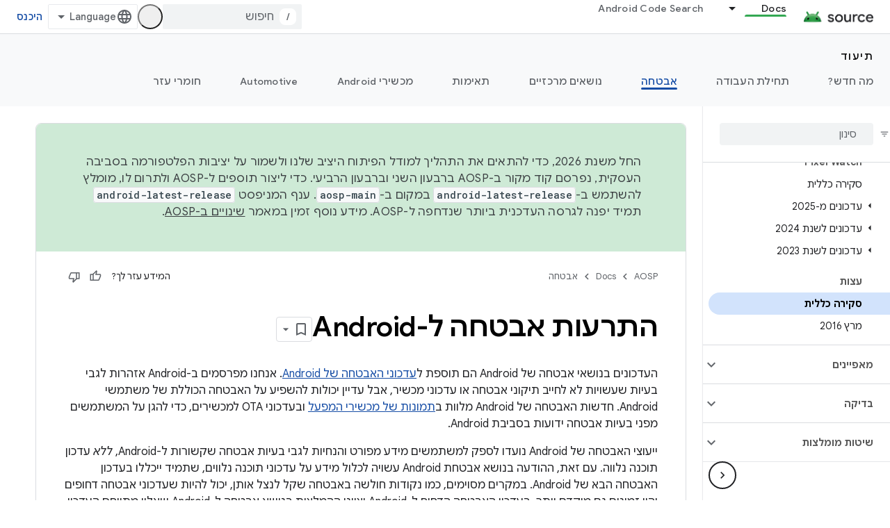

--- FILE ---
content_type: text/javascript
request_url: https://www.gstatic.com/devrel-devsite/prod/v5ecaab6967af5bdfffc1b93fe7d0ad58c271bf9f563243cec25f323a110134f0/js/devsite_devsite_snackbar_module__he.js
body_size: -854
content:
(function(_ds){var window=this;var pAa=function(){return(0,_ds.O)('<div class="devsite-snackbar-snack" type="loading" role="alert"><div class="devsite-snackbar-inner"><div class="devsite-snackbar-message">\u05d8\u05e2\u05d9\u05e0\u05d4</div><div class="devsite-snackbar-action"><devsite-spinner single-color="#ffffff"></devsite-spinner></div></div></div>')},qAa=function(){return(0,_ds.O)('<div class="devsite-snackbar-snack" type="signin-state-changed" role="alert"><div class="devsite-snackbar-inner"><div class="devsite-snackbar-message">\u05de\u05e6\u05d1 \u05d4\u05db\u05e0\u05d9\u05e1\u05d4 \u05dc\u05d7\u05e9\u05d1\u05d5\u05df \u05d4\u05e9\u05ea\u05e0\u05d4.</div><button class="devsite-snackbar-action devsite-snackbar-action--reload">\u05d8\u05e2\u05d9\u05e0\u05d4 \u05de\u05d7\u05d3\u05e9</button><button class="devsite-snackbar-action devsite-snackbar-action--dismiss">\u05d0\u05d9\u05e9\u05d5\u05e8</button></div></div>')},
rAa=function(){return(0,_ds.O)('<div class="devsite-snackbar-snack" type="refresh" role="alert"><div class="devsite-snackbar-inner"><div class="devsite-snackbar-message">\u05d2\u05e8\u05e1\u05d4 \u05d7\u05d3\u05e9\u05d4 \u05d6\u05de\u05d9\u05e0\u05d4</div><button class="devsite-snackbar-action">\u05e8\u05e2\u05e0\u05d5\u05df</button></div></div>')},sAa=function(){return(0,_ds.O)('<div class="devsite-snackbar-snack" type="error" role="alert"><div class="devsite-snackbar-inner"><div class="devsite-snackbar-message">\u05de\u05e9\u05d4\u05d5 \u05d4\u05e9\u05ea\u05d1\u05e9. \u05e8\u05d5\u05e6\u05d4 \u05dc\u05e0\u05e1\u05d5\u05ea \u05e9\u05d5\u05d1?</div><button class="devsite-snackbar-action">\u05e0\u05d9\u05e1\u05d9\u05d5\u05df \u05d7\u05d5\u05d6\u05e8</button></div></div>')},
tAa=function(){return(0,_ds.O)('<div class="devsite-snackbar-snack" type="copied-to-clipboard" role="alert"><div class="devsite-snackbar-inner"><div class="devsite-snackbar-message">\u05d4\u05d5\u05e2\u05ea\u05e7 \u05dc\u05dc\u05d5\u05d7</div></div></div>')},uAa=function(){return(0,_ds.O)('<div class="devsite-snackbar-snack" type="support-attachment-error" role="alert"><div class="devsite-snackbar-inner"><div class="devsite-snackbar-message">\u05e1\u05d5\u05d2 \u05d4\u05e7\u05d5\u05d1\u05e5 \u05dc\u05d0 \u05e0\u05ea\u05de\u05da.</div><button class="devsite-snackbar-action">\u05d0\u05d9\u05e9\u05d5\u05e8</button></div></div>')},
vAa=function(a){const b=a.message,c=a.link,d=a.eB;a='<div class="devsite-snackbar-snack" type="'+_ds.S(a.QC)+'" role="alert"><div class="devsite-snackbar-inner"><div class="devsite-snackbar-message">'+_ds.Q(b)+'</div><button class="devsite-snackbar-action">';a=a+'\u05dc\u05d0, \u05ea\u05d5\u05d3\u05d4</button><a href="'+(_ds.S(_ds.VC(c))+'" class="devsite-snackbar-link button" target="_blank">');a=d?a+_ds.Q(d):a+"\u05d0\u05d9\u05e9\u05d5\u05e8";return(0,_ds.O)(a+"</a></div></div>")},wAa=function(a){const b=
a.linkText,c=a.link,d=a.Mq,e=a.showClose;a='<div class="devsite-snackbar-snack" type="custom" role="alert"><div class="devsite-snackbar-inner"><div class="devsite-snackbar-message">'+_ds.Q(a.message)+"</div>";e&&(a+='<button class="devsite-snackbar-action">\u05d0\u05d9\u05e9\u05d5\u05e8</button>');a+=(c&&b?'<a href="'+_ds.S(_ds.VC(c))+'"'+(d?' target="_blank"':"")+' class="devsite-snackbar-link button">'+_ds.Q(b)+"</a>":"")+"</div></div>";return(0,_ds.O)(a)};var k8=function(a,b,c=null,d=!1){b&&(_ds.up(b,_ds.Zn,()=>{_ds.Hn(b);a.j=null;if(c)i8(a,c,d);else{const e=a.m.length?a.m.shift():null;e!==null&&j8(a,e)}}),b.removeAttribute("show"))},l8=function(a,b,c=!1){a.appendChild(b);requestAnimationFrame(()=>{i8(a,b,c)})},m8=function(a){k8(a,a.querySelector('*[type^="support-attachment-error"]'))},n8=function(a){k8(a,a.querySelector('*[type^="signin-state-changed"]'))},j8=function(a,b){switch(b){case "loading":a.showLoading();break;case "refresh":xAa(a);break;
case "error":yAa(a);break;case "copied-to-clipboard":var c=_ds.st(tAa);l8(a,c,!0);break;case "support-attachment-error":zAa(a);break;case "signin-state-changed":AAa(a)}if(b==null?0:b.startsWith("notification-")){c=a.getAttribute(`${b}-message`);const d=a.getAttribute(`${b}-link`),e=a.getAttribute(`${b}-link-txt`);o8(a,b,c||"",d||"",e||"",a.hasAttribute(`${b}-store-key`))}},xAa=function(a){const b=_ds.st(rAa);_ds.hi(b.querySelector(".devsite-snackbar-action"),"click",()=>{_ds.xg().location.reload()});
l8(a,b)},yAa=function(a){const b=_ds.st(sAa);_ds.hi(b.querySelector(".devsite-snackbar-action"),"click",()=>{_ds.xg().location.reload()});l8(a,b)},zAa=function(a){const b=_ds.st(uAa);l8(a,b);_ds.up(b.querySelector(".devsite-snackbar-action"),"click",()=>{m8(a)})},AAa=function(a){n8(a);const b=_ds.st(qAa);l8(a,b,!1);_ds.hi(b.querySelector(".devsite-snackbar-action--reload"),"click",async()=>{await (await _ds.v()).reload();n8(a)});_ds.hi(b.querySelector(".devsite-snackbar-action--dismiss"),"click",
async()=>{await (await _ds.v()).reload();n8(a)})},i8=function(a,b,c=!1){clearTimeout(a.ea);a.j?k8(a,a.j,b,c):(a.j=b,requestAnimationFrame(()=>{b.setAttribute("show","")}),c&&(a.ea=setTimeout(()=>{a.removeAttribute("type");k8(a,b)},5E3)))},o8=async function(a,b,c,d,e,f){if(c&&d){const g=await (await _ds.v()).getStorage().get("devsite-snackbar",d);if(!f||!g){b=_ds.st(vAa,{QC:b,message:c,link:d,eB:e});l8(a,b);const h=new _ds.u(b);h.listen(b,"click",async k=>{k.stopPropagation();if(k.target.classList.contains("devsite-snackbar-link")||
k.target.classList.contains("devsite-snackbar-action"))await (await _ds.v()).getStorage().set("devsite-snackbar",d,"1"),a.o(),_ds.D(h)})}}},p8=class extends _ds.Vm{static get observedAttributes(){return["type"]}constructor(){super();this.m=[];this.ea=-1;this.j=null;this.eventHandler=new _ds.u(this)}connectedCallback(){this.eventHandler.listen(document.body,"devsite-show-custom-snackbar-msg",this.oa);this.eventHandler.listen(document.body,"devsite-show-notification-snackbar-msg",this.qa);this.eventHandler.listen(document.body,
"devsite-hide-notification-snackbar-msg",this.o)}disconnectedCallback(){_ds.D(this.eventHandler)}oa(a){this.setAttribute("type","custom");var b;if(a=(b=a.getBrowserEvent())==null?void 0:b.detail){b=!!a.showClose;var c=!0;a.href&&(c=(new URL(a.href)).origin!==document.location.origin);var d=_ds.st(wAa,{message:a.msg,linkText:a.linkText,link:a.href,Mq:c,showClose:b});b&&_ds.up(d.querySelector(".devsite-snackbar-action"),"click",()=>{k8(this,d)});l8(this,d,!b)}}attributeChangedCallback(a,b,c){if(a===
"type"){switch(b){case "loading":this.hideLoading();break;case "refresh":k8(this,this.querySelector('*[type^="refresh"]'));break;case "error":k8(this,this.querySelector('*[type^="error"]'));break;case "copied-to-clipboard":k8(this,this.querySelector('*[type^="copied-to-clipboard"]'));break;case "support-attachment-error":m8(this);break;case "signin-state-changed":n8(this);break;case "custom":k8(this,this.querySelector('*[type^="custom"]'))}b!=null&&b.startsWith("notification-")&&this.o();if(c){let d;
if((d=c)==null?0:d.includes(",")){let e;this.m=(e=c)==null?void 0:e.split(",");c=`${this.m.shift()}`}j8(this,c)}}}showLoading(){if(!this.querySelector('*[type^="loading"]')){var a=_ds.st(pAa);l8(this,a)}}hideLoading(){k8(this,this.querySelector('*[type^="loading"]'))}qa(a){let b;(a=(b=a.getBrowserEvent())==null?void 0:b.detail)&&o8(this,"notification-custom",a.msg,a.href||"",a.linkText||"",!0)}o(){k8(this,this.querySelector('*[type^="notification"]'))}};p8.prototype.attributeChangedCallback=p8.prototype.attributeChangedCallback;
p8.prototype.disconnectedCallback=p8.prototype.disconnectedCallback;p8.prototype.connectedCallback=p8.prototype.connectedCallback;try{customElements.define("devsite-snackbar",p8)}catch(a){console.warn("Unrecognized DevSite custom element - DevsiteSnackBar",a)};})(_ds_www);


--- FILE ---
content_type: text/javascript
request_url: https://www.gstatic.com/devrel-devsite/prod/v5ecaab6967af5bdfffc1b93fe7d0ad58c271bf9f563243cec25f323a110134f0/js/devsite_devsite_bookmark_module__he.js
body_size: -867
content:
(function(_ds){var window=this;var c0=function(a){const b=a.getName()||"",c=b.endsWith("default");let d;return{name:b,titleText:c?"\u05d4\u05d3\u05e4\u05d9\u05dd \u05e9\u05e9\u05de\u05e8\u05ea\u05d9":a.getTitle()||"",updatedDate:`${((d=_ds.y(a,_ds.Su,5))==null?void 0:_ds.Tu(d).getTime())||""}`,description:c?"\u05e8\u05e9\u05d9\u05de\u05ea \u05d1\u05e8\u05d9\u05e8\u05ea \u05d4\u05de\u05d7\u05d3\u05dc \u05e9\u05dc \u05d4\u05d3\u05e4\u05d9\u05dd \u05d4\u05e9\u05de\u05d5\u05e8\u05d9\u05dd":_ds.z(a,3)||"",count:Number(_ds.pk(a,6))||
0,editable:!c}},qpa=function(a){let b='<devsite-dropdown-list aria-label="Bookmark collections drop down" role="listbox" ellipsis checkboxes fetchingitems="true"';a.sA&&(b=b+' writable addItemText="'+_ds.FC("\u05d0\u05d5\u05e1\u05e3 \u05d7\u05d3\u05e9"),b+='"');b=b+'><span data-label="devsite-bookmark-direct-action" data-title="'+_ds.FC("\u05e9\u05de\u05d9\u05e8\u05ea \u05d4\u05d3\u05e3");b=b+'" class="material-icons bookmark-icon bookmark-action" slot="toggle"></span><span data-label="devsite-bookmark-direct-action" data-title="'+
_ds.FC("\u05d1\u05d9\u05d8\u05d5\u05dc \u05d4\u05e9\u05de\u05d9\u05e8\u05d4 \u05e9\u05dc \u05d4\u05d3\u05e3");return(0,_ds.O)(b+'" hidden class="material-icons bookmark-icon unbookmark-action toggled" slot="toggle"></span></devsite-dropdown-list>')},rpa=function(a){const b=a.isSignedIn,c=a.bc;var d=a.yp;const e=a.pj;var f=a.kc;const g=a.bB,h=a.Ur,k=a.Fr,l=a.Di,m=a.Ci;a=a.dismissButton;const n=_ds.U(_ds.dD(),'<devsite-dialog class="devsite-bookmark-dialog" id="devsite-bookmark-dialog"><div class="devsite-dialog-contents">');
c&&(_ds.U(n,'<h3 class="no-link">'),b?_ds.U(n,_ds.Q(g)):_ds.V(n,"\u05db\u05d3\u05d9 \u05dc\u05d4\u05d5\u05e1\u05d9\u05e3 \u05d0\u05ea \u05d4\u05d3\u05e3 \u05dc\u05e1\u05d9\u05de\u05e0\u05d9\u05d5\u05ea \u05e6\u05e8\u05d9\u05da \u05dc\u05d4\u05d9\u05db\u05e0\u05e1 \u05dc\u05d7\u05e9\u05d1\u05d5\u05df"),_ds.U(n,"</h3>"));f=b?c?_ds.Q(k):_ds.Q(f):_ds.Q(h);d=b?c?'<button class="button-primary create-profile">'+_ds.Q(d)+"</button>":'<button class="button-primary change-account">'+_ds.Q(m)+"</button>":'<button class="button button-primary sign-in-button">'+
_ds.Q(l)+"</button>";_ds.U(_ds.V(_ds.U(n,"<p>"),f),"</p>"+(b&&c?"<p>"+_ds.Q(e)+"</p>":"")+'</div><div class="devsite-dialog-buttons">'+d+'<button class="button devsite-dialog-close">'+_ds.Q(a)+"</button></div></devsite-dialog>");return n},spa=function(a){const b=a.dismissButton;a='<devsite-dialog class="devsite-bookmark-dialog" id="devsite-bookmark-error-dialog"><div class="devsite-dialog-contents"><h3 class="no-link">\u05e1\u05dc\u05d9\u05d7\u05d4, \u05ea\u05e7\u05dc\u05d4</h3><p>'+(_ds.Q(a.error)+
'</p></div><div class="devsite-dialog-buttons"><button class="button devsite-dialog-close">'+_ds.Q(b)+"</button></div></devsite-dialog>");return(0,_ds.O)(a)},tpa=function(a){const b=a.yC;a=a.pp;const c=_ds.U(_ds.dD(),'<devsite-dialog class="devsite-bookmark-dialog devsite-receive-updates-dialog" id="devsite-receive-updates-dialog"><div class="devsite-dialog-contents"><h3 class="no-link">');_ds.V(c,"\u05e8\u05d5\u05e6\u05d4 \u05dc\u05e7\u05d1\u05dc \u05d0\u05ea \u05d4\u05e2\u05e8\u05d5\u05ea \u05d4\u05de\u05d5\u05e6\u05e8 \u05d1\u05d0\u05d9\u05de\u05d9\u05d9\u05dc?");
_ds.U(_ds.V(_ds.U(c,"</h3><p>"),_ds.Q(b)),'</p></div><div class="devsite-dialog-buttons"><button class="button-primary" id="confirm-receive-updates">');_ds.V(c,"\u05db\u05df");_ds.U(c,'</button><button class="button devsite-dialog-close">'+_ds.Q(a)+"</button></div></devsite-dialog>");return c};var upa=_ds.KA(["devsite-feature-tooltip:not([rendered])>[slot]{display:none}devsite-feature-tooltip{display:block}devsite-feature-tooltip [slot].step{display:none}devsite-feature-tooltip [slot].step.current{display:block}"]);var vpa=_ds.KA(["devsite-card{visibility:hidden}devsite-card[rendered]{visibility:visible}"]);var wpa=_ds.KA([':link,:visited{color:var(--devsite-link-color);outline:0;-webkit-text-decoration:var(--devsite-link-text-decoration,none);-moz-text-decoration:var(--devsite-link-text-decoration,none);text-decoration:var(--devsite-link-text-decoration,none);word-break:break-word}a:hover{-webkit-text-decoration:var(--devsite-link-text-decoration-hover);-moz-text-decoration:var(--devsite-link-text-decoration-hover);text-decoration:var(--devsite-link-text-decoration-hover)}a:focus{text-decoration:underline}a:focus img{-webkit-filter:brightness(75%);filter:brightness(75%)}.skip-link:focus{inset-block-start:var(--devsite-js-header-height);margin:8px;position:fixed;z-index:1020}.skip-link:not(:focus){background:transparent;color:transparent;display:block;height:1px;left:-500vw;overflow:hidden;position:absolute;top:-500vh;width:1px;z-index:-1}devsite-dropdown-list:not([rendered]){background:0;position:relative;visibility:hidden;z-index:2}devsite-dropdown-list[rendered]{visibility:visible}devsite-dropdown-list[icon-toggle]{--devsite-dropdown-list-toggle-height:28px;--devsite-dropdown-list-toggle-width:28px}devsite-dialog{display:none}:host{--devsite-dropdown-list-toggle-color-hover:var(\n    --devsite-secondary-text-color\n  );--devsite-dropdown-list-toggle-background-hover:var(--devsite-background-5);--devsite-dropdown-list-toggle-border-radius:50%;--devsite-dropdown-list-border-radius:8px;--devsite-dropdown-list-min-width:112px;display:block}.collection-title{-webkit-box-align:start;-moz-box-align:start;-ms-flex-align:start;-webkit-box-flex:1;-moz-box-flex:1;-webkit-align-items:start;align-items:start;display:-webkit-box;display:-webkit-flex;display:-moz-box;display:-ms-flexbox;display:flex;-webkit-flex:1;-ms-flex:1;flex:1;font:var(--devsite-h2-font);gap:10px}.collection-details p,.collection-title .title-text{overflow-wrap:break-word}.collection-title .title-text{display:block;max-width:calc(100% - 42px)}.collection-details p{margin-block:0 16px}.collection-details .icon-button{-webkit-margin-end:4px;-moz-margin-end:4px;border-radius:16px;color:var(--devsite-secondary-text-color);cursor:pointer;display:grid;margin-inline-end:4px;min-height:32px;min-width:32px;outline:0;place-content:center}.collection-details .icon-button:focus,.collection-details .icon-button:hover{background:var(--devsite-background-3)}.collection-details .icon-button[disabled]{color:rgba(0,0,0,.15);cursor:not-allowed}.collection-details .material-icons{-webkit-font-feature-settings:"liga";-moz-font-feature-settings:"liga";font-feature-settings:"liga";-moz-osx-font-smoothing:grayscale;-webkit-font-smoothing:antialiased;text-rendering:optimizeLegibility;word-wrap:normal;font:normal normal normal 24px/24px Material Icons;font-size:20px;text-transform:none}devsite-dropdown-list{--devsite-dropdown-list-toggle-icon:"more_vert"}.collection-details .collection-info{color:var(--devsite-secondary-text-color);font:400 12px/16px var(--devsite-primary-font-family)}.collection-details .collection-description{font:14px/20px var(--devsite-primary-font-family)}[slot=info-detail]{display:grid}.card-body .card-title,.card-body p{-webkit-box-orient:vertical;-webkit-line-clamp:2;display:-webkit-box;overflow:hidden}.card-body .card-title{font:400 18px/30px var(--devsite-headline-font-family);line-height:24px;margin:0}.card-body p{margin:10px 0 0;word-break:break-all}']);var zpa=async function(a){xpa(a);a.autofetch&&await ypa(a)},xpa=function(a){a.eventHandler.listen(document.body,"devsite-dialog-hide",()=>{a.showModal=!1});a.eventHandler.listen(a.shadowRoot,"DropdownItemClicked",b=>void Apa(a,b));a.eventHandler.listen(document.body,["devsite-bookmarked-path","devsite-unbookmarked-path"],b=>{b=b.getBrowserEvent();const c=b.type==="devsite-bookmarked-path"?1:-1;a.name===b.detail.pz&&(a.count=String(Number(a.count)+c))})},ypa=async function(a){if(a.name){a.loading=
!0;try{var b=await _ds.Xha(a.name);if(!b)return}catch(e){return}var c;a.editable=!((c=a.name)==null?0:c.includes("default"));a.titleText=b.getTitle()||"";let d;a.updatedDate=`${((d=_ds.y(b,_ds.Su,5))==null?void 0:_ds.Tu(d).getTime())||0}`;a.description=_ds.z(b,3)||"";a.count=`${_ds.pk(b,6)}`||"0";a.loading=!1}},Apa=async function(a,b){switch(b.getBrowserEvent().detail.id){case "edit":await d0(a);break;case "delete":a.Wl="delete",await a.j,a.showModal=!0}},Bpa=function(a){const b=[];a.editable&&b.push({id:"edit",
title:"\u05e2\u05e8\u05d9\u05db\u05d4"},{id:"delete",title:"\u05de\u05d7\u05d9\u05e7\u05d4"});return(0,_ds.M)`<devsite-card
          ?full-height=${a.fullHeight}>
        <div slot="card-body" class="card-body">
          <a class="card-title"
              href="${a.titleUrl}">
            ${a.titleText}
          </a>
          <p>${a.description}</p>
        </div>
        <span slot="info-title">${e0(a)}</span>
        <span slot="info-detail" class="material-icons">
          ${_ds.K(a.editable,()=>(0,_ds.M)`
                <devsite-dropdown-list
                    icon-toggle
                    end-align
                    open-dropdown-aria-label=${"\u05e4\u05ea\u05d9\u05d7\u05ea \u05ea\u05e4\u05e8\u05d9\u05d8 \u05d4\u05d0\u05e4\u05e9\u05e8\u05d5\u05d9\u05d5\u05ea \u05dc\u05d0\u05d5\u05e1\u05e3"}
                    close-dropdown-aria-label=${"\u05e1\u05d2\u05d9\u05e8\u05ea \u05ea\u05e4\u05e8\u05d9\u05d8 \u05d4\u05d0\u05e4\u05e9\u05e8\u05d5\u05d9\u05d5\u05ea \u05dc\u05d0\u05d5\u05e1\u05e3"}
                    .listItems=${b}>
                </devsite-dropdown-list>`,()=>_ds.qA)}
        </span>
      </devsite-card>`},f0=function(a){const b=new Date(Number(a.updatedDate)),c=(new _ds.Iy("\u05e2\u05d3\u05db\u05d5\u05df \u05d0\u05d7\u05e8\u05d5\u05df: {DATE}")).format({DATE:a.ea.format(b)});let d;return(0,_ds.M)`
      <div class="collection-details">
        <p class="collection-title">
          <span class="title-text">${a.titleText}</span>
          <span role="button" class="icon-button" tabindex="0"
              @click=${a.editable?a.ra:_ds.qA}
              ?disabled=${!a.editable}
              title="${a.editable?"\u05e2\u05e8\u05d9\u05db\u05ea \u05d4\u05e4\u05e8\u05d8\u05d9\u05dd":"\u05d0\u05d9 \u05d0\u05e4\u05e9\u05e8 \u05dc\u05e2\u05e8\u05d5\u05da \u05d0\u05d5 \u05dc\u05de\u05d7\u05d5\u05e7 \u05d0\u05ea \u05d4\u05d0\u05d5\u05e1\u05e3"}"
        aria-label="${a.titleText}, collection edit details button">
            <span class="material-icons">edit</span>
          </span>
        </p>
        <p class="collection-info">
          ${_ds.K(a.count,()=>(0,_ds.M)`${e0(a)}`)}
          ${_ds.K(a.count&&a.updatedDate,()=>(0,_ds.M)` | `)}
          ${_ds.K(a.updatedDate,()=>(0,_ds.M)`${c}`)}
        </p>
        <p class="collection-description">${(d=a.description)!=null?d:_ds.qA}</p>
      </div>`},Cpa=function(a){return(0,_ds.M)`${_ds.aV(a.singleAttribute,[["title",()=>(0,_ds.M)`${a.titleText}`]],()=>(0,_ds.M)`${_ds.qA}`)}`},e0=function(a){a=(new _ds.Iy("{NUM_PAGES,selectordinal, other{{START_STRONG}#{END_STRONG} \u05d3\u05e4\u05d9\u05dd}}")).format({NUM_PAGES:a.count,START_STRONG:"<strong>",END_STRONG:"</strong>"});a=(0,_ds.jQ)(_ds.Tg(a));return(0,_ds.M)`${a}`},d0=async function(a){a.o.value&&(a.o.value.value=a.titleText);a.ma.value&&(a.ma.value.value=a.description);a.Wl="edit";
await a.j;a.showModal=!0},g0=class extends _ds.cC{static get styles(){return wpa}constructor(){super(["devsite-card","devsite-dialog","devsite-dropdown-list","devsite-mwc"]);this.fullHeight=this.editable=this.autofetch=!1;this.mode="details";this.showModal=!1;this.singleAttribute=null;this.Wl="edit";this.loading=!1;this.updatedDate=this.titleText=this.name=this.count=this.description="";this.isEmailAlertsEnabled=!1;this.titleUrl="";this.dialog=null;this.eventHandler=new _ds.u;this.o=new _ds.fQ;this.ma=
new _ds.fQ;this.ea=new _ds.UR(2)}connectedCallback(){super.connectedCallback();zpa(this)}disconnectedCallback(){super.disconnectedCallback();let a;(a=this.dialog)==null||a.removeAttribute("open");_ds.D(this.eventHandler)}m(){this.dialog=this.shadowRoot.querySelector("devsite-dialog")}updated(a){if(a.has("showModal")&&this.showModal){let b;(b=this.dialog)==null||b.setAttribute("open","")}}render(){return(0,_ds.M)`
      ${_ds.K(!this.loading,()=>(0,_ds.M)`
                 ${_ds.aV(this.mode,[["card",()=>Bpa(this)],["details",()=>f0(this)],["single-attribute",()=>Cpa(this)]],()=>f0(this))}
              ${_ds.K(this.mode!=="single-attribute",()=>{if(this.Wl==="delete"){var a=(new _ds.Iy('\u05d4\u05d0\u05d5\u05e1\u05e3 "{Collection_TITLE}" \u05d9\u05d9\u05de\u05d7\u05e7, \u05d5\u05d0\u05d9 \u05d0\u05e4\u05e9\u05e8 \u05dc\u05d1\u05d8\u05dc \u05d0\u05ea \u05d4\u05e4\u05e2\u05d5\u05dc\u05d4. \u05dc\u05d4\u05de\u05e9\u05d9\u05da?')).format({COLLECTION_TITLE:this.titleText});a=(0,_ds.M)`
        <div class="devsite-dialog-contents delete-confirm">
          <h3>${"\u05d0\u05d9\u05e9\u05d5\u05e8"}</h3>
          <p>${a}</p>
        </div>
        </div>
        <div class="devsite-dialog-buttons">
          <button class="button button-primary devsite-dialog-close confirm"
              @click=${this.qa}>${"\u05db\u05df"}</button>
          <button class="button button-secondary devsite-dialog-close cancel">
            ${"\u05d1\u05d9\u05d8\u05d5\u05dc"}
          </button>
        </div>
      </devsite-dialog>`}else a=(0,_ds.M)` <div class="devsite-dialog-contents edit-modal">
        <h3>${"\u05e2\u05e8\u05d9\u05db\u05ea \u05d4\u05d0\u05d5\u05e1\u05e3"}</h3>
        <div class="form-inputs">
          <devsite-mwc
            kind="textfield"
            ${(0,_ds.hQ)(this.o)}
            type="text"
            ?charcounter="${!0}"
            label="${"\u05e9\u05dd \u05d4\u05d0\u05d5\u05e1\u05e3"}"
            outlined
            maxlength="150"
            name="devsite-collection-title"
            required
            value="${this.titleText}"></devsite-mwc>
          <devsite-mwc
            kind="textarea"
            ${(0,_ds.hQ)(this.ma)}
            type="text"
            ?charcounter="${!0}"
            label="${"\u05ea\u05d9\u05d0\u05d5\u05e8 (\u05dc\u05d0 \u05d7\u05d5\u05d1\u05d4)"}"
            maxlength="750"
            name="devsite-collection-description"
            outlined
            rows="3"
            value="${this.description}"></devsite-mwc>
        </div>
      </div>
      <div class="devsite-dialog-buttons">
        <button
          class="button button-primary save"
          @click=${this.oa}>
          ${"\u05e9\u05de\u05d9\u05e8\u05d4"}
        </button>
        <button class="button button-secondary devsite-dialog-close close">
          ${"\u05d1\u05d9\u05d8\u05d5\u05dc"}
        </button>
      </div>`;return(0,_ds.M)`${(0,_ds.M)`<devsite-dialog class="devsite-collection-dialog">
          ${a}
        </devsite-dialog>`}`})}`)}`}ra(){let a;const b=(a=this.shadowRoot)==null?void 0:a.querySelector(".icon-button");this.dialog&&b&&(this.dialog.o=b);d0(this)}async oa(){var a,b=((a=this.o.value)==null?void 0:a.value)||"";if(b){var c;a=((c=this.ma.value)==null?void 0:c.value)||"";var d=this.name;c=this.isEmailAlertsEnabled;var e=new _ds.MM;d=_ds.B(e,1,d);b=_ds.B(d,2,b);b=_ds.B(b,3,a);b=_ds.Ik(b,4,c?1:2);try{var f=await _ds.Yha(b)}catch(h){}if(f){this.titleText=f.getTitle();this.description=_ds.z(f,
3);this.dispatchEvent(new CustomEvent("UpdateCollection",{bubbles:!0,detail:f}));var g;(g=this.dialog)==null||g.removeAttribute("open");this.dispatchEvent(new CustomEvent("devsite-show-custom-snackbar-msg",{bubbles:!0,composed:!0,detail:{msg:(new _ds.Iy('\u05d4\u05d0\u05d5\u05e1\u05e3 "{Collection_TITLE}" \u05e2\u05d5\u05d3\u05db\u05df.')).format({COLLECTION_TITLE:f.getTitle()}),showClose:!0}}))}else this.dispatchEvent(new CustomEvent("devsite-show-custom-snackbar-msg",{bubbles:!0,composed:!0,detail:{msg:"\u05de\u05e9\u05d4\u05d5 \u05d4\u05e9\u05ea\u05d1\u05e9 \u05d5\u05d4\u05d0\u05d5\u05e1\u05e3 \u05dc\u05d0 \u05e2\u05d5\u05d3\u05db\u05df.",
showClose:!0}}))}else(d=this.o.value)==null||d.focus()}async qa(){await _ds.Zha(this.name);this.dispatchEvent(new CustomEvent("devsite-collection-deleted",{bubbles:!0,composed:!0,detail:{name:this.name}}));const a={msg:(new _ds.Iy('\u05d4\u05d0\u05d5\u05e1\u05e3 "{Collection_TITLE}" \u05e0\u05de\u05d7\u05e7.')).format({COLLECTION_TITLE:this.titleText}),showClose:!0};this.dispatchEvent(new CustomEvent("devsite-show-custom-snackbar-msg",{bubbles:!0,composed:!0,detail:a}))}};
_ds.w([_ds.F({type:Boolean}),_ds.x("design:type",Object)],g0.prototype,"autofetch",void 0);_ds.w([_ds.F({type:Boolean,La:!0}),_ds.x("design:type",Object)],g0.prototype,"editable",void 0);_ds.w([_ds.F({type:Boolean,La:!0,Aa:"full-height"}),_ds.x("design:type",Object)],g0.prototype,"fullHeight",void 0);_ds.w([_ds.F({type:String,La:!0}),_ds.x("design:type",String)],g0.prototype,"mode",void 0);_ds.w([_ds.F({type:Boolean,Aa:!1}),_ds.x("design:type",Object)],g0.prototype,"showModal",void 0);
_ds.w([_ds.F({type:String,La:!0}),_ds.x("design:type",Object)],g0.prototype,"singleAttribute",void 0);_ds.w([_ds.H(),_ds.x("design:type",String)],g0.prototype,"Wl",void 0);_ds.w([_ds.H(),_ds.x("design:type",Object)],g0.prototype,"loading",void 0);_ds.w([_ds.F({type:String,La:!0}),_ds.x("design:type",Object)],g0.prototype,"description",void 0);_ds.w([_ds.F({type:String,La:!0}),_ds.x("design:type",Object)],g0.prototype,"count",void 0);
_ds.w([_ds.F({type:String,La:!0}),_ds.x("design:type",Object)],g0.prototype,"name",void 0);_ds.w([_ds.F({type:String,Aa:"title-text",La:!0}),_ds.x("design:type",Object)],g0.prototype,"titleText",void 0);_ds.w([_ds.F({type:String,Aa:"updated-date",La:!0}),_ds.x("design:type",Object)],g0.prototype,"updatedDate",void 0);_ds.w([_ds.F({type:Boolean,Aa:"email-alerts-enabled"}),_ds.x("design:type",Object)],g0.prototype,"isEmailAlertsEnabled",void 0);
_ds.w([_ds.F({type:String,Aa:"title-url"}),_ds.x("design:type",Object)],g0.prototype,"titleUrl",void 0);var Dpa=_ds.KA(['.button,.devsite-footer-utility-button>a,button,input[type=button],input[type=file],input[type=image],input[type=reset],input[type=submit]{-ms-flex-item-align:var(--devsite-button-align-self);-webkit-margin-end:var(--devsite-button-margin-x-end);-moz-margin-end:var(--devsite-button-margin-x-end);-webkit-align-self:var(--devsite-button-align-self);align-self:var(--devsite-button-align-self);-moz-appearance:none;-webkit-appearance:none;background:var(--devsite-button-background,var(--devsite-background-1));border:var(--devsite-button-border,0);border-radius:var(--devsite-button-border-radius,2px);box-shadow:var(--devsite-button-box-shadow,0 1px 2px 0 var(--devsite-elevation-key-shadow-color),0 1px 3px 1px var(--devsite-elevation-ambient-shadow-color));-moz-box-sizing:border-box;box-sizing:border-box;color:var(--devsite-button-color);cursor:pointer;display:inline-block;font:var(--devsite-button-font,500 14px/36px var(--devsite-primary-font-family));height:var(--devsite-button-height,36px);letter-spacing:var(--devsite-button-letter-spacing,0);line-height:var(--devsite-button-line-height,36px);margin:var(--devsite-button-margin,0);margin-inline-end:var(--devsite-button-margin-x-end);max-width:var(--devsite-button-max-width,none);min-width:36px;outline:0;overflow:hidden;padding:var(--devsite-button-padding,0 16px);text-align:center;text-decoration:none;text-overflow:ellipsis;text-transform:var(--devsite-button-text-transform,uppercase);-webkit-transition:background-color .2s,border .2s,box-shadow .2s;transition:background-color .2s,border .2s,box-shadow .2s;vertical-align:middle;white-space:nowrap;width:var(--devsite-button-width,auto)}.button:focus,.button:hover,.devsite-footer-utility-button>a:focus,.devsite-footer-utility-button>a:hover,button:focus,button:hover,input[type=button]:focus,input[type=button]:hover,input[type=file]:focus,input[type=file]:hover,input[type=image]:focus,input[type=image]:hover,input[type=reset]:focus,input[type=reset]:hover,input[type=submit]:focus,input[type=submit]:hover{background:var(--devsite-button-background-hover);border:var(--devsite-button-border-hover,0);color:var(--devsite-button-color-hover,var(--devsite-button-color));font-weight:500;-webkit-text-decoration:var(--devsite-button-text-decoration-hover,none);-moz-text-decoration:var(--devsite-button-text-decoration-hover,none);text-decoration:var(--devsite-button-text-decoration-hover,none)}.button:focus,.devsite-footer-utility-button>a:focus,button:focus,input[type=button]:focus,input[type=file]:focus,input[type=image]:focus,input[type=reset]:focus,input[type=submit]:focus{box-shadow:var(--devsite-button-box-shadow-focus,none)}.button:active,.devsite-footer-utility-button>a:active,button:active,input[type=button]:active,input[type=file]:active,input[type=image]:active,input[type=reset]:active,input[type=submit]:active{background:var(--devsite-button-background-active);border:var(--devsite-button-border-active,0);box-shadow:var(--devsite-button-box-shadow-active,0 1px 2px 0 var(--devsite-elevation-key-shadow-color),0 2px 6px 2px var(--devsite-elevation-ambient-shadow-color));-webkit-transform:var(--devsite-button-transform-active,none);transform:var(--devsite-button-transform-active,none)}[foreground] .button,[foreground][background] .button{border-color:var(--devsite-foreground-button-border-color,transparent)}[foreground] .button,[foreground] .button:active,[foreground] .button:focus,[foreground] .button:hover,[foreground][background] .button,[foreground][background] .button:active,[foreground][background] .button:focus,[foreground][background] .button:hover{color:var(--devsite-foreground-button-color,var(--devsite-foreground-color,var(--devsite-primary-color,var(--devsite-button-color))))}[foreground] .button:active,[foreground] .button:focus,[foreground] .button:hover,[foreground][background] .button:active,[foreground][background] .button:focus,[foreground][background] .button:hover{background:var(--devsite-foreground-button-background-hover);border-color:var(--devsite-foreground-button-border-color-hover,transparent);color:var(--devsite-foreground-button-color-hover,var(--devsite-foreground-color,var(--devsite-primary-color,var(--devsite-button-color))))}[foreground] .button:active,[foreground][background] .button:active{background:var(--devsite-foreground-button-background-active,var(--devsite-foreground-button-background-hover));border-color:var(--devsite-foreground-button-border-color-active,transparent)}[background]:not(.devsite-landing-row-cards) .button:not([disabled]){background:var(--devsite-background-button-background,var(--devsite-background-1));border-color:var(--devsite-background-button-border-color,transparent);color:var(--devsite-foreground-button-color,var(--devsite-background-button-color,var(--devsite-button-color)))}[background]:not(.devsite-landing-row-cards) .button:not([disabled]):active,[background]:not(.devsite-landing-row-cards) .button:not([disabled]):focus,[background]:not(.devsite-landing-row-cards) .button:not([disabled]):hover{background:var(--devsite-background-button-background-hover,var(--devsite-button-background-hover));border-color:var(--devsite-background-button-border-color-hover,transparent);color:var(--devsite-foreground-button-color-hover,var(--devsite-foreground-button-color,var(--devsite-background-button-color-hover,var(--devsite-button-color))))}[background]:not(.devsite-landing-row-cards) .button:not([disabled]):active{border-color:var(--devsite-background-button-border-color-active,transparent)}.button.button-disabled,.button.button-disabled:active,.button.button-disabled:focus,.button.button-disabled:hover,[background] .button.button-disabled,[background] .button.button-disabled:active,[background] .button.button-disabled:focus,[background] .button.button-disabled:hover,[foreground] .button.button-disabled,[foreground] .button.button-disabled:active,[foreground] .button.button-disabled:focus,[foreground] .button.button-disabled:hover,body[theme] [background] .button.button-disabled,body[theme] [background] .button.button-disabled:active,body[theme] [background] .button.button-disabled:focus,body[theme] [background] .button.button-disabled:hover,body[theme] [foreground] .button.button-disabled,body[theme] [foreground] .button.button-disabled:active,body[theme] [foreground] .button.button-disabled:focus,body[theme] [foreground] .button.button-disabled:hover,button[disabled],button[disabled]:active,button[disabled]:focus,button[disabled]:hover,input[type=button][disabled],input[type=button][disabled]:active,input[type=button][disabled]:focus,input[type=button][disabled]:hover,input[type=file][disabled],input[type=file][disabled]:active,input[type=file][disabled]:focus,input[type=file][disabled]:hover,input[type=image][disabled],input[type=image][disabled]:active,input[type=image][disabled]:focus,input[type=image][disabled]:hover,input[type=reset][disabled],input[type=reset][disabled]:active,input[type=reset][disabled]:focus,input[type=reset][disabled]:hover,input[type=submit][disabled],input[type=submit][disabled]:active,input[type=submit][disabled]:focus,input[type=submit][disabled]:hover{background:var(--devsite-button-disabled-background,#ddd);border:var(--devsite-button-disabled-border,0);box-shadow:none;color:var(--devsite-button-disabled-color,var(--devsite-tertiary-text-rgba));cursor:default;line-height:var(--devsite-button-disabled-line-height,36px);pointer-events:none}.button-blue,.button-green,.button-primary,.button-red,body devsite-footer-utility .devsite-footer-utility-button>a{background:var(--devsite-button-primary-background,var(--devsite-button-color));border:0;color:var(--devsite-button-primary-color,var(--devsite-inverted-text-color));line-height:var(--devsite-button-primary-line-height,36px)}@media (forced-colors:active){.button-blue,.button-green,.button-primary,.button-red,body devsite-footer-utility .devsite-footer-utility-button>a{border:1px solid ButtonText;border-radius:4px}}.button-blue:active,.button-blue:focus,.button-blue:hover,.button-green:active,.button-green:focus,.button-green:hover,.button-primary:active,.button-primary:focus,.button-primary:hover,.button-red:active,.button-red:focus,.button-red:hover,body devsite-footer-utility .devsite-footer-utility-button>a:active,body devsite-footer-utility .devsite-footer-utility-button>a:focus,body devsite-footer-utility .devsite-footer-utility-button>a:hover{border:0}.button-blue:hover,.button-green:hover,.button-primary:hover,.button-red:hover,body devsite-footer-utility .devsite-footer-utility-button>a:hover{box-shadow:var(--devsite-button-primary-box-shadow-hover,0 1px 2px 0 var(--devsite-elevation-key-shadow-color),0 1px 3px 1px var(--devsite-elevation-ambient-shadow-color))}.button-blue:focus,.button-blue:hover,.button-green:focus,.button-green:hover,.button-primary:focus,.button-primary:hover,.button-red:focus,.button-red:hover,body devsite-footer-utility .devsite-footer-utility-button>a:focus,body devsite-footer-utility .devsite-footer-utility-button>a:hover{background:var(--devsite-button-primary-background-hover);border:var(--devsite-button-primary-border-hover);color:var(--devsite-button-primary-color-hover,var(--devsite-button-primary-color,var(--devsite-inverted-text-color)))}@media (forced-colors:active){.button-blue:focus,.button-blue:hover,.button-green:focus,.button-green:hover,.button-primary:focus,.button-primary:hover,.button-red:focus,.button-red:hover,body devsite-footer-utility .devsite-footer-utility-button>a:focus,body devsite-footer-utility .devsite-footer-utility-button>a:hover{border:1px solid Highlight}}.button-blue:active,.button-green:active,.button-primary:active,.button-red:active,body devsite-footer-utility .devsite-footer-utility-button>a:active{background:var(--devsite-button-primary-background-active);box-shadow:var(--devsite-button-primary-box-shadow-active,0 1px 2px 0 var(--devsite-elevation-key-shadow-color),0 2px 6px 2px var(--devsite-elevation-ambient-shadow-color));color:var(--devsite-button-primary-color-active,var(--devsite-button-primary-color,var(--devsite-inverted-text-color)))}[background]:not(.devsite-landing-row-cards) .button-primary:not([disabled]){background:var(--devsite-background-button-primary-background,var(--devsite-background-1));color:var(--devsite-background-button-primary-color,var(--devsite-button-color))}[background]:not(.devsite-landing-row-cards) .button-primary:not([disabled]):active,[background]:not(.devsite-landing-row-cards) .button-primary:not([disabled]):focus,[background]:not(.devsite-landing-row-cards) .button-primary:not([disabled]):hover{color:var(--devsite-background-button-primary-color-hover,var(--devsite-background-button-primary-color,var(--devsite-button-color)))}[background]:not(.devsite-landing-row-cards) .button-primary:not([disabled]):active,[background]:not(.devsite-landing-row-cards) .button-primary:not([disabled]):focus,[background]:not(.devsite-landing-row-cards) .button-primary:not([disabled]):hover{background:var(--devsite-background-button-primary-background-hover)}[foreground] .button-primary,[foreground][background] .button-primary{background:var(--devsite-foreground-button-primary-background);color:var(--devsite-foreground-button-primary-color,var(--devsite-inverted-text-color))}[foreground] .button-primary:active,[foreground] .button-primary:focus,[foreground] .button-primary:hover,[foreground][background] .button-primary:active,[foreground][background] .button-primary:focus,[foreground][background] .button-primary:hover{background:var(--devsite-foreground-button-primary-background-hover);color:var(--devsite-foreground-button-primary-color-hover,var(--devsite-foreground-button-primary-color,var(--devsite-inverted-text-color)))}.button-flat,.button-white{background:var(--devsite-button-white-background,0);color:var(--devsite-button-white-color,var(--devsite-button-color));line-height:var(--devsite-button-white-line-height,36px);padding-inline:8px}.button-flat,.button-flat:active,.button-flat:focus,.button-flat:hover,.button-white,.button-white:active,.button-white:focus,.button-white:hover{border:0}.button-flat,.button-flat:hover,.button-white,.button-white:hover{box-shadow:var(--devsite-button-white-box-shadow-hover,none)}.button-flat:active,.button-flat:focus,.button-flat:hover,.button-white:active,.button-white:focus,.button-white:hover{color:var(--devsite-button-white-color-hover,var(--devsite-button-white-color,var(--devsite-button-color)));-webkit-text-decoration:var(--devsite-button-white-text-decoration-hover,none);-moz-text-decoration:var(--devsite-button-white-text-decoration-hover,none);text-decoration:var(--devsite-button-white-text-decoration-hover,none)}.button-flat:focus,.button-flat:hover,.button-white:focus,.button-white:hover{background:var(--devsite-button-white-background-hover,var(--devsite-button-background-hover))}.button-flat:focus,.button-white:focus{box-shadow:var(--devsite-button-white-box-shadow-focus,none)}.button-flat:active,.button-white:active{background:var(--devsite-button-white-background-active,var(--devsite-button-background-active));box-shadow:var(--devsite-button-white-box-shadow-active,none)}[background]:not(.devsite-landing-row-cards) .button-white:not([disabled]){background:transparent}[background]:not(.devsite-landing-row-cards) .button-white:not([disabled]),[background]:not(.devsite-landing-row-cards) .button-white:not([disabled]):active,[background]:not(.devsite-landing-row-cards) .button-white:not([disabled]):focus,[background]:not(.devsite-landing-row-cards) .button-white:not([disabled]):hover{color:var(--devsite-background-button-white-color,var(--devsite-inverted-text-color))}[background]:not(.devsite-landing-row-cards) .button-white:not([disabled]):hover{background:var(--devsite-background-button-white-background-hover)}[background]:not(.devsite-landing-row-cards) .button-white:not([disabled]):focus{background:var(--devsite-background-button-white-background-focus)}[background][foreground] .button-white,[background][foreground] .button-white:active,[background][foreground] .button-white:focus,[background][foreground] .button-white:hover,[foreground] .button-white,[foreground] .button-white:active,[foreground] .button-white:focus,[foreground] .button-white:hover{color:var(--devsite-foreground-button-white-color,var(--devsite-foreground-button-color,var(--devsite-foreground-color)))}[background][foreground] .button-white:focus,[background][foreground] .button-white:hover,[foreground] .button-white:focus,[foreground] .button-white:hover{background:var(--devsite-foreground-button-white-background-hover,var(--devsite-foreground-button-background-hover))}[background][foreground] .button-white:active,[foreground] .button-white:active{background:var(--devsite-foreground-button-white-background-active,var(--devsite-foreground-button-background-active,var(--devsite-foreground-button-background-hover)))}[background=theme]:not(.devsite-landing-row-cards) .button-white{color:var(--devsite-text-color,var(--devsite-inverted-text-color))}.button-white.button-disabled,.button-white[disabled]{background:0}.button-raised{background:var(--devsite-button-raised-background,var(--devsite-background-1));box-shadow:0 1px 2px 0 var(--devsite-elevation-key-shadow-color),0 1px 3px 1px var(--devsite-elevation-ambient-shadow-color);line-height:var(--devsite-button-raised-line-height,36px)}.button-raised,.button-raised:active,.button-raised:focus,.button-raised:hover{border:0;color:var(--devsite-button-raised-color,var(--devsite-button-color))}.button-raised:focus,.button-raised:hover{background:var(--devsite-button-raised-background-hover,var(--devsite-button-background-hover));box-shadow:0 1px 2px 0 var(--devsite-elevation-key-shadow-color),0 2px 6px 2px var(--devsite-elevation-ambient-shadow-color)}.button-raised:active{background:var(--devsite-button-raised-background-active,var(--devsite-button-background-active));box-shadow:0 1px 3px 0 var(--devsite-elevation-key-shadow-color),0 4px 8px 3px var(--devsite-elevation-ambient-shadow-color)}[background]:not(.devsite-landing-row-cards) .button-raised{background:var(--devsite-background-1)}.button+.button,button+button,input[type=button]+input[type=button],input[type=file]+input[type=file],input[type=image]+input[type=image],input[type=reset]+input[type=reset],input[type=submit]+input[type=submit]{-webkit-margin-start:var(--devsite-button-sibling-gap-x,16px);-moz-margin-start:var(--devsite-button-sibling-gap-x,16px);margin-inline-start:var(--devsite-button-sibling-gap-x,16px)}.button-flat+.button-flat,.button-white+.button-white,button+.button{-webkit-margin-start:8px;-moz-margin-start:8px;margin-inline-start:8px}[foreground] .button-primary:active,[foreground] .button-primary:focus,[foreground] .button-primary:hover,[foreground] .button-raised:active,[foreground] .button-raised:focus,[foreground] .button-raised:hover,[foreground] .button-white:active,[foreground] .button-white:focus,[foreground] .button-white:hover{border:0}.button-transparent{padding-inline:8px}.button-transparent,.button-transparent:focus,.button-transparent:hover{background-color:transparent;border:0;box-shadow:none}.button-text-white{color:var(--devsite-inverted-text-color)}.button-text-blue{color:var(--devsite-link-color)}.button-lowercase{text-transform:none}.button-unindented{-webkit-margin-start:var(--devsite-button-unindented-margin-x,-8px);-moz-margin-start:var(--devsite-button-unindented-margin-x,-8px);margin-inline-start:var(--devsite-button-unindented-margin-x,-8px)}.button-icon,.button>.material-icons,button>.material-icons{font-size:18px;height:18px;width:18px}.button.button-with-icon,.button.external{padding:var(--devsite-button-with-icon-padding,0 16px)}.button-primary.button-with-icon,.button-primary.external,.button-raised.button-with-icon,.button-raised.external{padding:var(--devsite-button-primary-with-icon-padding,0 16px)}.button-white.button-with-icon,.button-white.external{padding-inline:16px}.button>.material-icons,button>.material-icons{direction:unset;margin-inline:8px;position:relative;top:-2px;vertical-align:middle}.button>.button-icon,button>.button-icon{margin-inline:8px}.button-with-icon>.button-icon,.button-with-icon>.material-icons{margin-inline:-4px 8px}.button-with-icon>.icon-after,.button.external:not(.button-with-icon):after,button.external:not(.button-with-icon):after{margin-inline:8px -4px}.button:not(.button-with-icon)>.material-icons:not(.icon-after){-webkit-margin-start:var(--devsite-button-material-icon-margin-x,-4px);-moz-margin-start:var(--devsite-button-material-icon-margin-x,-4px);margin-inline-start:var(--devsite-button-material-icon-margin-x,-4px)}.button:not(.button-with-icon)>.icon-after{-webkit-margin-end:var(--devsite-button-material-icon-margin-x,-4px);-moz-margin-end:var(--devsite-button-material-icon-margin-x,-4px);margin-inline-end:var(--devsite-button-material-icon-margin-x,-4px)}.button-white:not(.button-with-icon)>.material-icons:not(.icon-after){-webkit-margin-start:var(--devsite-button-white-material-icon-margin-x,4px);-moz-margin-start:var(--devsite-button-white-material-icon-margin-x,4px);margin-inline-start:var(--devsite-button-white-material-icon-margin-x,4px)}.button-white:not(.button-with-icon)>.icon-after{-webkit-margin-end:var(--devsite-button-white-material-icon-margin-x,4px);-moz-margin-end:var(--devsite-button-white-material-icon-margin-x,4px);margin-inline-end:var(--devsite-button-white-material-icon-margin-x,4px)}.devsite-landing-row-item[foreground=grey] .button,[foreground=grey] .button{background:var(--devsite-secondary-text-color)}.devsite-landing-row-item[foreground=grey] .button:active,.devsite-landing-row-item[foreground=grey] .button:focus,.devsite-landing-row-item[foreground=grey] .button:hover,[foreground=grey] .button:active,[foreground=grey] .button:focus,[foreground=grey] .button:hover{background:#3c4043}:host{--list-columns:5;display:block}@media screen and (max-width:1200px){:host{--list-columns:4}}@media screen and (max-width:840px){:host(:not(.four-columns)){--list-columns:2}}@media screen and (max-width:600px){:host(:not(.four-columns,.two-columns)){--list-columns:1}}devsite-dialog{display:none}section h2{-webkit-box-align:center;-moz-box-align:center;-ms-flex-align:center;-webkit-align-items:center;align-items:center;display:-webkit-box;display:-webkit-flex;display:-moz-box;display:-ms-flexbox;display:flex;font:400 24px/32px var(--devsite-headline-font-family);gap:10px}.material-icons{-webkit-font-feature-settings:"liga";-moz-font-feature-settings:"liga";font-feature-settings:"liga";-moz-osx-font-smoothing:grayscale;-webkit-font-smoothing:antialiased;text-rendering:optimizeLegibility;word-wrap:normal;color:var(--devsite-secondary-text-color);font:normal normal normal 24px/24px Material Icons;font-size:20px;text-transform:none}.collection-container{display:grid;gap:24px;grid:auto-flow minmax(191px,-webkit-max-content)/repeat(var(--list-columns),1fr);grid:auto-flow minmax(191px,max-content)/repeat(var(--list-columns),1fr)}.collection-container>:nth-child(n+6){display:none}:host([show-all]) devsite-collection{display:block}:host([count="0"]) .control-buttons,:host([count="1"]) .control-buttons,:host([count="2"]) .control-buttons,:host([count="3"]) .control-buttons,:host([count="4"]) .control-buttons{display:none}devsite-feature-tooltip [placeholder]{height:100%}[placeholder] .card-title{display:block;font:400 18px/30px var(--devsite-headline-font-family);margin:0 0 16px}[placeholder] .button-with-icon{-webkit-box-align:center;-moz-box-align:center;-ms-flex-align:center;-webkit-padding-start:12px;-moz-padding-start:12px;-webkit-align-items:center;align-items:center;display:-webkit-box;display:-webkit-flex;display:-moz-box;display:-ms-flexbox;display:flex;gap:8px;padding-inline-start:12px}button.create-list[disabled]{border-color:transparent;cursor:not-allowed;pointer-events:all}[placeholder] .button-with-icon>span{-webkit-font-feature-settings:"liga";-moz-font-feature-settings:"liga";font-feature-settings:"liga";-moz-osx-font-smoothing:grayscale;-webkit-font-smoothing:antialiased;text-rendering:optimizeLegibility;word-wrap:normal;font:normal normal normal 24px/24px Material Icons;font-size:18px;position:relative;text-transform:none;top:-1px}.control-buttons{-webkit-box-pack:center;-moz-box-pack:center;-ms-flex-pack:center;display:-webkit-box;display:-webkit-flex;display:-moz-box;display:-ms-flexbox;display:flex;-webkit-justify-content:center;justify-content:center;margin-block:16px 0}@media screen and (max-width:1200px){.collection-container>:nth-child(n+5){display:none}:host([count="4"]) .control-buttons{display:-webkit-box;display:-webkit-flex;display:-moz-box;display:-ms-flexbox;display:flex}}@media screen and (max-width:600px){.collection-container>:nth-child(n+4){display:none}:host([count="3"]) .control-buttons{display:-webkit-box;display:-webkit-flex;display:-moz-box;display:-ms-flexbox;display:flex}}']);var h0=(new _ds.Iy("{MAX_COLLECTION_COUNT,selectordinal, other{\u05d0\u05d5\u05e1\u05e3 \u05d0\u05d7\u05d3 (#) \u05dc\u05db\u05dc \u05d4\u05d9\u05d5\u05ea\u05e8}}")).format({MAX_COLLECTION_COUNT:20}),Gpa=function(a){a.eventHandler.listen(document.body,"devsite-dialog-hide",()=>{a.Sm=!1});a.eventHandler.listen(a.shadowRoot,"UpdateCollection",b=>{Epa(a,b.getBrowserEvent())});a.eventHandler.listen(a.shadowRoot,"devsite-collection-deleted",b=>{b=b.getBrowserEvent();let c;Fpa(a,b==null?void 0:(c=b.detail)==
null?void 0:c.name)});a.eventHandler.listen(document.body,["devsite-bookmarked-path","devsite-unbookmarked-path"],b=>{const c=b.getBrowserEvent();b=c.type==="devsite-bookmarked-path"?1:-1;var d;const e=(d=c.detail)==null?void 0:d.pz;if(d=a.collectionList.find(f=>f.name===e))d.count+=b})},Hpa=async function(a){let b=await _ds.XU();b=b||[];a.collectionList=b.map(c=>c0(c));a.oa=!0},Epa=function(a,b){const c=b.detail;if(c&&(b=a.collectionList.findIndex(f=>f.name===c.getName()),b!==-1)){var d,e={name:c.getName()||
"",titleText:c.getTitle()||"",updatedDate:`${((d=_ds.y(c,_ds.Su,5))==null?void 0:_ds.Tu(d).getTime())||""}`,description:_ds.z(c,3)||"",count:Number(_ds.pk(c,6))||0,editable:!0};a.collectionList[b]=Object.assign({},a.collectionList[b],e)}},Fpa=function(a,b){a.collectionList=a.collectionList.filter(c=>c.name!==b)},i0=function(a){const b=a.collectionList.length>=20;var c=(new _ds.Iy("{NUM_COLLECTIONS,selectordinal, other{{START_STRONG}# \u05de\u05ea\u05d5\u05da {MAX_COLLECTION_COUNT}{END_STRONG} \u05d0\u05d5\u05e1\u05e4\u05d9\u05dd}}")).format({NUM_COLLECTIONS:a.collectionList.length,
MAX_COLLECTION_COUNT:20,START_STRONG:"<strong>",END_STRONG:"</strong>"});c=(0,_ds.jQ)(_ds.Tg(c));const d=(0,_ds.jQ)(_ds.Tg('<span class="material-icons button-icon">add</span> \u05d0\u05d5\u05e1\u05e3 \u05d7\u05d3\u05e9'));return(0,_ds.M)` <devsite-card placeholder>
      <div slot="card-body" class="card-body">
        <span class="card-title">${"\u05d9\u05e6\u05d9\u05e8\u05ea \u05d0\u05d5\u05e1\u05e4\u05d9\u05dd \u05de\u05e9\u05dc\u05da"}</span>
        ${(0,_ds.M)`
        <button
          class="button button-primary button-with-icon create-list"
          ?disabled=${b}
          data-title="${b?h0:""}"
          @click=${a.ra}>
        ${d}
      </button>`}
      </div>
      <span slot="info-title">${c}</span>
      <devsite-info-popout
        body="${"\u05e8\u05d5\u05e6\u05d4 \u05dc\u05e1\u05d3\u05e8 \u05d0\u05ea \u05d4\u05d3\u05e4\u05d9\u05dd \u05e9\u05e9\u05de\u05e8\u05ea? \u05d0\u05e4\u05e9\u05e8 \u05d2\u05dd \u05dc\u05d4\u05d2\u05d3\u05d9\u05e8 \u05e9\u05d9\u05d9\u05e9\u05dc\u05d7\u05d5 \u05dc\u05da \u05d4\u05ea\u05e8\u05d0\u05d5\u05ea \u05db\u05e9\u05d4\u05ea\u05d5\u05db\u05df \u05d9\u05e9\u05ea\u05e0\u05d4."}"
        slot="info-detail"></devsite-info-popout>
    </devsite-card>`},j0=class extends _ds.cC{static get styles(){return[Dpa,vpa,upa]}constructor(){super("devsite-card devsite-collection devsite-dialog devsite-feature-tooltip devsite-info-popout devsite-mwc devsite-card".split(" "));this.collectionList=[];this.showAll=this.collapsible=!1;this.count=0;this.ma=this.Sm=!1;this.dialog=null;this.eventHandler=new _ds.u;this.o=new _ds.fQ;this.ea=new _ds.fQ;this.oa=!1}connectedCallback(){super.connectedCallback();Gpa(this);this.collectionList.length===
0&&Hpa(this)}disconnectedCallback(){super.disconnectedCallback();let a;(a=this.dialog)==null||a.removeAttribute("open");_ds.D(this.eventHandler)}m(){this.dialog=this.shadowRoot.querySelector("devsite-dialog")}updated(){if(this.Sm){let a;(a=this.dialog)==null||a.setAttribute("open","")}}render(){this.collectionList.sort((b,c)=>{let d;if((d=b.name)==null?0:d.includes("default"))return-1;let e;return((e=c.name)==null?0:e.includes("default"))?1:b.updatedDate>c.updatedDate?-1:1});this.count=this.collectionList.length;
const a=this.showAll?"\u05e4\u05d7\u05d5\u05ea":"\u05dc\u05db\u05dc \u05d4\u05d0\u05d5\u05e1\u05e4\u05d9\u05dd";return(0,_ds.M)`<section>
          <h2>
            ${"\u05d0\u05d5\u05e1\u05e4\u05d9\u05dd"}
            <devsite-info-popout body="${"\u05db\u05d0\u05df \u05d0\u05e4\u05e9\u05e8 \u05dc\u05e8\u05d0\u05d5\u05ea \u05d0\u05ea \u05d4\u05d0\u05d5\u05e1\u05e4\u05d9\u05dd \u05e9\u05dc\u05da \u05d5\u05d4\u05d3\u05e4\u05d9\u05dd \u05d4\u05d0\u05d7\u05e8\u05d5\u05e0\u05d9\u05dd \u05e9\u05e9\u05de\u05e8\u05ea."}">
            </devsite-info-popout>
          </h2>
          <div class="collection-container">
            ${_ds.K(this.oa&&this.collectionList.length<=1,()=>(0,_ds.M)`
                    <devsite-feature-tooltip
                        ack-key="AckCollectionsFirstViewTooltipDismiss"
                        id="devsite-saved-pages-first-view"
                        dismiss-button>
                      ${i0(this)}
                      <span slot="popout-heading">
                        ${"\u05e7\u05dc \u05dc\u05d0\u05e8\u05d2\u05df \u05d3\u05e4\u05d9\u05dd \u05d1\u05e2\u05d6\u05e8\u05ea \u05d0\u05d5\u05e1\u05e4\u05d9\u05dd"}
                      </span>
                      <span slot="popout-contents">
                        ${"\u05d0\u05e4\u05e9\u05e8 \u05dc\u05d4\u05ea\u05d7\u05d9\u05dc \u05dc\u05e9\u05de\u05d5\u05e8 \u05d3\u05e4\u05d9\u05dd \u05d5\u05dc\u05d7\u05dc\u05e7 \u05d0\u05d5\u05ea\u05dd \u05dc\u05e7\u05d8\u05d2\u05d5\u05e8\u05d9\u05d5\u05ea \u05d1\u05d4\u05ea\u05d0\u05dd \u05dc\u05d4\u05e2\u05d3\u05e4\u05d5\u05ea \u05e9\u05dc\u05da"}</span>
                    </devsite-feature-tooltip>`,()=>i0(this))}
            ${_ds.K(this.collectionList.length,()=>(0,_ds.M)`
              ${(0,_ds.IR)(this.collectionList,b=>b.name,b=>{const c=b.name.split("/");return(0,_ds.M)`<devsite-collection
                        mode="${"card"}"
                        title-text="${b.titleText}"
                        name="${b.name}"
                        updated-date="${b.updatedDate}"
                        description="${b.description}"
                        count="${b.count}"
                        ?editable=${b.editable}
                        title-url="${`/profile/u/${c[1]}/saved-pages/collection/${c[3]}`}"
                        full-height>
                    </devsite-collection>`})}
              `)}
          </div>
          <div class="control-buttons">
            <button class="button" @click="${this.va}">
              ${a}
            </button>
          </div>
          ${(0,_ds.M)`<devsite-dialog class="devsite-collection-create-dialog">
        <div class="devsite-dialog-contents">
          <h3>${"\u05d9\u05e6\u05d9\u05e8\u05ea \u05d0\u05d5\u05e1\u05e3 \u05d7\u05d3\u05e9"}</h3>
          <p>${"\u05d0\u05d9\u05da \u05e7\u05d5\u05e8\u05d0\u05d9\u05dd \u05dc\u05d0\u05d5\u05e1\u05e3 \u05d4\u05d7\u05d3\u05e9?"}</p>
          <div class="form-inputs">
            <devsite-mwc kind="textfield"
                ${(0,_ds.hQ)(this.o)}
                type="text"
                ?charcounter="${!0}"
                label="${"\u05e9\u05dd \u05d4\u05d0\u05d5\u05e1\u05e3"}"
                outlined
                maxlength="150"
                name="devsite-collection-title"
                required></devsite-mwc>
            <devsite-mwc kind="textarea"
                ${(0,_ds.hQ)(this.ea)}
                type="text"
                ?charcounter="${!0}"
                label="${"\u05ea\u05d9\u05d0\u05d5\u05e8 (\u05dc\u05d0 \u05d7\u05d5\u05d1\u05d4)"}"
                maxlength="750"
                name="devsite-collection-description"
                outlined
                rows="3"></devsite-mwc>
          </div>
        </div>
        <div class="devsite-dialog-buttons">
          <button class="button button-primary save"
              @click=${this.qa}>
            ${"\u05e9\u05de\u05d9\u05e8\u05d4"}
          </button>
          <button class="button button-secondary devsite-dialog-close close">
            ${"\u05d1\u05d9\u05d8\u05d5\u05dc"}
          </button>
        </div>
      </devsite-dialog>`}
        </section>`}ra(){this.collectionList.length>=20||(this.o.value.value="",this.o.value.invalid=!1,this.ea.value.value="",this.Sm=!0)}async qa(){var a=this.o.value,b=(a==null?void 0:a.value)||"";let c;var d=((c=this.ea.value)==null?void 0:c.value)||"";if(!b&&a)a.focus(),a.invalid=!0;else if(!this.ma){this.ma=!0;a=new _ds.MM;b=_ds.B(a,2,b);d=_ds.B(b,3,d);d=_ds.Ik(d,4,2);try{var e=await _ds.YU(d)}catch(g){}if(e){d={msg:(new _ds.Iy('\u05d4\u05d0\u05d5\u05e1\u05e3 "{Collection_TITLE}" \u05e0\u05d5\u05e6\u05e8.')).format({COLLECTION_TITLE:e.getTitle()}),
showClose:!0};this.dispatchEvent(new CustomEvent("devsite-show-custom-snackbar-msg",{bubbles:!0,composed:!0,detail:d}));this.Ba({category:"profile: saved pages",action:"collection created",label:_ds.C().href});d=new CustomEvent("devsite-collection-created",{composed:!0,bubbles:!0,detail:e});this.dispatchEvent(d);var f;(f=this.dialog)==null||f.removeAttribute("open");this.ma=!1;e=c0(e);this.collectionList.push(e)}else this.dispatchEvent(new CustomEvent("devsite-show-custom-snackbar-msg",{bubbles:!0,
composed:!0,detail:{msg:"\u05de\u05e9\u05d4\u05d5 \u05d4\u05e9\u05ea\u05d1\u05e9 \u05d5\u05d4\u05d0\u05d5\u05e1\u05e3 \u05dc\u05d0 \u05e0\u05d5\u05e6\u05e8.",showClose:!0}})),this.ma=!1}}va(){this.showAll=!this.showAll}};_ds.w([_ds.F({type:Array,Aa:"collection-list"}),_ds.x("design:type",Array)],j0.prototype,"collectionList",void 0);_ds.w([_ds.F({type:Boolean}),_ds.x("design:type",Object)],j0.prototype,"collapsible",void 0);
_ds.w([_ds.F({type:Boolean,Aa:"show-all",La:!0}),_ds.x("design:type",Object)],j0.prototype,"showAll",void 0);_ds.w([_ds.F({type:Number,La:!0}),_ds.x("design:type",Object)],j0.prototype,"count",void 0);_ds.w([_ds.H(),_ds.x("design:type",Object)],j0.prototype,"Sm",void 0);var Ipa=async function(a){const b=document.body.querySelector(".devsite-page-title,.devsite-playlist-title,.devsite-quiz-title,[layout=docs] .devsite-article h1:first-of-type");let c;const d=a.parentElement&&((c=a.parentElement)==null?void 0:c.matches("devsite-feature-tooltip"));b?(await (await _ds.v()).hasMendelFlagAccess("Concierge","enable_actions_menu")||(d?(a.ea=!0,a.parentElement&&b.after(a.parentElement)):(a.ea=!0,b.after(a))),a.ea=!1):d?a.parentElement.remove():a.remove()},Jpa=async function(a){const b=
await (await _ds.v()).hasMendelFlagAccess("Concierge","enable_actions_menu");if(!a.xa&&(a.article=document.body.querySelector(".devsite-article"),!b)){let d;(d=a.article)==null||d.setAttribute("has-bookmark","")}a.classList.add("show");let c;a.parentElement&&((c=a.parentElement)==null?0:c.matches("devsite-feature-tooltip"))&&a.parentElement.classList.add("inline-block");_ds.qt(a,qpa,{sA:!a.path});a.j=a.querySelector("devsite-dropdown-list");a.j&&(a.j.addItemDisabledTooltipText=h0)},Opa=async function(a){a.eventHandler.listen(a,
"DropdownToggled",b=>{b=b.getBrowserEvent();if((b==null?void 0:b.detail).open){let c;a.ua=(c=b.target.shadowRoot)==null?void 0:c.firstElementChild;Kpa(a)}});a.eventHandler.listen(a,"DropdownAddItem",b=>{Lpa(a,b)});a.eventHandler.listen(a,"DropdownItemToggled",b=>{Mpa(a,b)});a.eventHandler.listen(document.querySelector("devsite-collection-list")||document.body,["devsite-collection-created","devsite-collection-deleted"],b=>{b=b.getBrowserEvent();if(b.type==="devsite-collection-created")try{const c=
k0(a,b.detail);let d;(d=a.j)==null||d.listItems.splice(1,0,c);l0(a)}catch(c){}else a.j&&Npa(a,b.detail)})},Qpa=async function(a){var b=_ds.C();if(b.searchParams.get("bookmark")){var c=await _ds.VU(_ds.WU);c&&await m0(a,`profiles/${c}/collections/default`,!0);b.searchParams.delete("bookmark");_ds.yo(b.toString(),!0,!1)}if(await (await _ds.v()).isSignedIn()&&(c=await a.Fa(),c!=null&&c.Ga())){b=a.path||"";if(!b)try{b=await _ds.Qw(_ds.C().href)}catch(e){}c=(c==null?void 0:c.Ga())||"";var d=new _ds.NO;
try{const e=await d.getPath({path:b,profileId:c});if(e==null?0:e.collections)a.o=new Set([...e.collections,...a.o]);(e==null?void 0:e.saveStatus)==="SAVED"&&a.setAttribute("saved","")}catch(e){}await Ppa(a)}},n0=function(a){var b;const c=(b=a.j)==null?void 0:b.querySelector(".bookmark-action");let d;b=(d=a.j)==null?void 0:d.querySelector(".unbookmark-action");c&&b&&(a.o.size>0?(c.hidden=!0,b.hidden=!1):(c.hidden=!1,b.hidden=!0))},Kpa=async function(a){var b=await (await _ds.v()).isSignedIn();let c=
!0;b&&(c=await a.bc());if(!c||!await a.Fa()){b&&c&&o0(a,"Callout Profile intro");var d=document.body.querySelector("#devsite-bookmark-dialog");d||(d=_ds.st(rpa,{isSignedIn:b,bc:c,yp:"\u05d9\u05e6\u05d9\u05e8\u05ea \u05d7\u05e9\u05d1\u05d5\u05df",pj:"\u05e8\u05d5\u05e6\u05d4 \u05dc\u05d4\u05e6\u05d8\u05e8\u05e3 \u05dc\u05ea\u05d5\u05db\u05e0\u05d9\u05ea \u05d4\u05de\u05e4\u05ea\u05d7\u05d9\u05dd \u05e9\u05dc Google Developers?",kc:_ds.Tg('\u05d0\u05d9\u05df \u05dc\u05da \u05d0\u05e4\u05e9\u05e8\u05d5\u05ea \u05dc\u05d4\u05e6\u05d8\u05e8\u05e3 \u05dc\u05ea\u05d5\u05db\u05e0\u05d9\u05ea \u05d4\u05de\u05e4\u05ea\u05d7\u05d9\u05dd \u05e9\u05dc Google Developers \u05de\u05d4\u05d7\u05e9\u05d1\u05d5\u05df \u05d4\u05d6\u05d4. \u05e2\u05dc\u05d9\u05da \u05dc\u05e4\u05e0\u05d5\u05ea \u05dc\u05d0\u05d3\u05de\u05d9\u05df. <a href="https://developers.google.com/profile/help/faq#why_am_i_unable_to_create_a_profile_with_my_google_workspace_account" target="_blank">\u05dc\u05de\u05d9\u05d3\u05e2 \u05e0\u05d5\u05e1\u05e3</a>'),
bB:"\u05db\u05d3\u05d9 \u05dc\u05d4\u05d5\u05e1\u05d9\u05e3 \u05d0\u05ea \u05d4\u05e1\u05d9\u05de\u05e0\u05d9\u05d9\u05d4 \u05e6\u05e8\u05d9\u05da \u05dc\u05d4\u05e6\u05d8\u05e8\u05e3 \u05dc\u05ea\u05d5\u05db\u05e0\u05d9\u05ea \u05d4\u05de\u05e4\u05ea\u05d7\u05d9\u05dd \u05e9\u05dc Google Developers",Ur:"\u05db\u05d3\u05d9 \u05dc\u05e9\u05de\u05d5\u05e8 \u05d0\u05ea \u05d4\u05d3\u05e4\u05d9\u05dd \u05e9\u05d1\u05d9\u05e7\u05e8\u05ea \u05d1\u05d4\u05dd \u05e4\u05e2\u05de\u05d9\u05dd \u05e8\u05d1\u05d5\u05ea \u05d1\u05ea\u05d5\u05db\u05e0\u05d9\u05ea \u05d4\u05de\u05e4\u05ea\u05d7\u05d9\u05dd \u05e9\u05dc Google Developers, \u05e6\u05e8\u05d9\u05da \u05dc\u05d4\u05d9\u05db\u05e0\u05e1 \u05dc\u05d7\u05e9\u05d1\u05d5\u05df.",
Fr:"\u05e8\u05d5\u05e6\u05d4 \u05dc\u05d4\u05e6\u05d8\u05e8\u05e3 \u05dc\u05ea\u05d5\u05db\u05e0\u05d9\u05ea \u05d4\u05de\u05e4\u05ea\u05d7\u05d9\u05dd \u05e9\u05dc Google Developers \u05db\u05d3\u05d9 \u05dc\u05e9\u05de\u05d5\u05e8 \u05d0\u05ea \u05d4\u05d3\u05e4\u05d9\u05dd \u05e9\u05d1\u05d9\u05e7\u05e8\u05ea \u05d1\u05d4\u05dd \u05d4\u05db\u05d9 \u05d4\u05e8\u05d1\u05d4 \u05e4\u05e2\u05de\u05d9\u05dd?",Di:"\u05db\u05e0\u05d9\u05e1\u05d4",Ci:"\u05d1\u05d7\u05d9\u05e8\u05d4 \u05d1\u05d7\u05e9\u05d1\u05d5\u05df \u05d0\u05d7\u05e8",
dismissButton:"\u05e1\u05d2\u05d9\u05e8\u05d4"}),document.body.appendChild(d),d.o=a.ua,(b=d.querySelector(".create-profile"))&&a.eventHandler.listen(b,"click",async()=>{d&&(d.open=!1);let e=null;try{e=await _ds.SU(!1,!1,a.ua)}catch(f){}e&&e.Ga()&&(await _ds.WU.Fa(!0),await m0(a,`profiles/${e.Ga()}/collections/default`,!0),await a.reset())}),(b=d.querySelector(".sign-in-button"))&&a.eventHandler.listen(b,"click",async e=>{e.preventDefault();e.stopPropagation();e=_ds.C();e.searchParams.set("bookmark",
"1");_ds.yo(e.toString(),!0,!1);await (await _ds.v()).signIn()}),(b=d.querySelector(".change-account"))&&a.eventHandler.listen(b,"click",async e=>{e.preventDefault();e.stopPropagation();e=_ds.C();e.searchParams.set("bookmark","1");_ds.yo(e.toString(),!0,!1);await (await _ds.v()).changeAccount()}),(b=d.querySelector(".devsite-dialog-close"))&&a.eventHandler.listen(b,"click",()=>{a.toggleAttribute("saved");o0(a,"Callout Profile dismissed")}));if(a.ra=d)d.open=!0;a.j&&(a.j.Ab=!1)}},Lpa=async function(a,
b){var c;b=(c=b.getBrowserEvent())==null?void 0:c.detail;a.j&&(a.j.fetchingItems=!0);try{var d=new _ds.MM;var e=_ds.B(d,2,b.title);var f=_ds.Ik(e,4,2);var g=await _ds.YU(f)}catch(l){}a.j&&(a.j.fetchingItems=!1);if(g){c=(new _ds.Iy('\u05d4\u05d0\u05d5\u05e1\u05e3 "{Collection_TITLE}" \u05e0\u05d5\u05e6\u05e8.')).format({COLLECTION_TITLE:g.getTitle()});p0(a,c);a.Ba({category:"profile: saved pages",action:"collection created",label:window.location.href});g=k0(a,g);var h;(h=a.j)==null||h.listItems.push(g);
var k;(k=a.j)==null||_ds.bB(k);l0(a)}else p0(a,"\u05de\u05e9\u05d4\u05d5 \u05d4\u05e9\u05ea\u05d1\u05e9 \u05d5\u05d4\u05d0\u05d5\u05e1\u05e3 \u05dc\u05d0 \u05e0\u05d5\u05e6\u05e8.")},Mpa=async function(a,b){let c;b=(c=b.getBrowserEvent())==null?void 0:c.detail;await m0(a,(b==null?void 0:b.value)||"",b.checked)},Npa=function(a,b){a.j&&(a.j.listItems=a.j.listItems.filter(c=>c.id!==b.name),a.o.delete(b.name),l0(a))},p0=function(a,b){a.dispatchEvent(new CustomEvent("devsite-show-custom-snackbar-msg",
{detail:{msg:b,linkText:void 0,href:void 0,showClose:!0},bubbles:!0,composed:!0}))},o0=function(a,b,c){b=Object.assign({},{category:"Site-Wide Custom Events",action:b,label:"Saving Widget Callout"},c||{});a.dispatchEvent(new CustomEvent("devsite-analytics-observation",{detail:b,bubbles:!0}))},m0=async function(a,b,c){var d=await a.Fa();if(d){c?a.o.add(b):a.o.delete(b);n0(a);var e=a.oa;a.oa=a.o.size>0;e!==a.oa&&a.Ba({category:"Site-Wide Custom Events",action:a.oa?"Saving Page to Profile":"Removing Saved Page from Profile",
label:"Saving Widget"});d=await Rpa(a,d);a.Ba({category:"Site-Wide Custom Events",action:c?"Saving Page to Collection":"Removing Saved Page from Collection",label:"Saving Widget"});if(await (await _ds.v()).hasMendelFlagAccess("Profiles","enable_release_notes_notifications")&&(d==null?void 0:d.saveStatus)==="SAVED"&&await Spa(a)){a.m=await Tpa(a);const g=new _ds.Hh;a.m.addEventListener("devsite-dialog-hide",()=>{g.resolve()},{once:!0});a.m&&(a.m.open=!0);await g.promise;a.m&&(a.m.open=!1,a.m.remove(),
a.m=null)}var f;if(d=(f=a.j)==null?void 0:f.listItems.find(g=>g.id===b))d.checked=c;if(c){let g;await ((g=document.querySelector("#devsite-view-saved-pages"))==null?void 0:g.Ja())}a.dispatchEvent(new CustomEvent(c?"devsite-bookmarked-path":"devsite-unbookmarked-path",{bubbles:!0,composed:!0,detail:{collectionName:b}}))}},Tpa=async function(a){let b=document.body.querySelector("#devsite-receive-updates-dialog");b||(b=_ds.st(tpa,{yC:_ds.Tg('\u05e8\u05d5\u05e6\u05d4 \u05dc\u05e7\u05d1\u05dc \u05de\u05d9\u05d3\u05e2 \u05d5\u05e2\u05d3\u05db\u05d5\u05e0\u05d9\u05dd \u05d1\u05d0\u05d9\u05de\u05d9\u05d9\u05dc \u05d1\u05e7\u05e9\u05e8 \u05dc\u05d4\u05e2\u05e8\u05d5\u05ea \u05e9\u05dc \u05de\u05d5\u05e6\u05e8\u05d9\u05dd \u05e9\u05e9\u05de\u05e8\u05ea \u05d1\u05e4\u05e8\u05d5\u05e4\u05d9\u05dc \u05e9\u05dc\u05da \u05d1\u05ea\u05d5\u05db\u05e0\u05d9\u05ea \u05d4\u05de\u05e4\u05ea\u05d7\u05d9\u05dd \u05e9\u05dc Google Developers? <a href="https://developers.google.com/profile/help#what_is_a_release_note" target="_blank">\u05dc\u05de\u05d9\u05d3\u05e2 \u05e0\u05d5\u05e1\u05e3</a>'),
pp:"\u05d1\u05d9\u05d8\u05d5\u05dc"}),document.body.appendChild(b));b.o=a.ua;const c=new _ds.XO,d=await _ds.Qw(_ds.C().href);var e=b.querySelector("#confirm-receive-updates");e&&a.eventHandler.listen(e,"click",async()=>{const f=new _ds.MN;var g=_ds.Ik(f,38,2),h=_ds.eL(new _ds.cL,"page_update_email_preference");_ds.ik(g,9,h);try{await _ds.TO(c,f),a.m&&(a.m.open=!1),a.Ba({category:"Site-Wide Custom Events",action:"Developer Profile Release Note email: accepted",label:`${d}`})}catch(k){}});(e=b.querySelector(".devsite-receive-updates-dialog .devsite-dialog-buttons .devsite-dialog-close"))&&
a.eventHandler.listen(e,"click",()=>{a.Ba({category:"Site-Wide Custom Events",action:"Developer Profile Release Note email: dismissed",label:`${d}`})});try{const f=await a.Fa();let g;await _ds.RO(c,(g=f==null?void 0:f.Ga())!=null?g:"","AckPageUpdateFeaturePopupSeen",Date.now())}catch(f){}return b},Rpa=async function(a,b){if(b==null||!b.Ga())return null;let c;c=a.o.size>0?"SAVED":"UNSAVED";let d=a.path||"";if(!d)try{d=await _ds.Qw(_ds.C().href)}catch(h){}const e=new _ds.NO;let f=null;const g=[];g.push(...a.o);
try{f=await e.Lm({path:d,status:c,profileId:b.Ga(),collections:g})}catch(h){o0(a,"Callout Profile error",{label:"Saving Widget Callout Error"}),b=document.body.querySelector("#devsite-bookmark-error-dialog"),b||(b=_ds.st(spa,{error:"\u05e9\u05de\u05d9\u05e8\u05ea \u05d4\u05d3\u05e3 \u05e0\u05db\u05e9\u05dc\u05d4 \u05d1\u05d2\u05dc\u05dc \u05e9\u05d2\u05d9\u05d0\u05d4.",dismissButton:"\u05e1\u05d2\u05d9\u05e8\u05d4"}),document.body.appendChild(b)),a.qa=b,a.qa&&(a.qa.open=!0),a.toggleAttribute("saved")}return f},
Ppa=async function(a){if(a.j){a.j.fetchingItems=!0;var b=await _ds.XU();a.j.fetchingItems=!1;b&&(b=b.map(c=>k0(a,c)),b.sort((c,d)=>{let e;if((e=c.id)==null?0:e.endsWith("default"))return-1;let f;return((f=d.id)==null?0:f.endsWith("default"))?1:c.updatedDate>d.updatedDate?-1:1}),a.j.listItems=b,l0(a))}},k0=function(a,b){const c=b.getName()||"";let d;return{id:c,title:b.getTitle()||"",updatedDate:`${((d=_ds.y(b,_ds.Su,5))==null?void 0:_ds.Tu(d).getTime())||0}`,checked:!(!c||!a.o.has(c))}},l0=function(a){a.j&&
(a.j.addItemDisabled=a.j.listItems.length>=20)},Spa=async function(a){if(a=await a.Fa()){var b=new _ds.XO,c;b=await _ds.QO(b,(c=a==null?void 0:a.Ga())!=null?c:"",["AckPageUpdateFeaturePopupSeen"]);var d;if(c=(new Date((d=b==null?void 0:b.AckPageUpdateFeaturePopupSeen)!=null?d:0)).getTime()+5184E6<Date.now())a==null?d=void 0:(d=_ds.tk(a,33,_ds.fk()),d=d==null?void 0:d.includes("profile.page_update_email_preference")),c=d;return c}},Upa=class extends _ds.Vm{constructor(){super(["devsite-snackbar","devsite-dialog",
"devsite-fast-track-profile-creator"]);this.eventHandler=new _ds.u;this.m=this.qa=this.ra=this.article=null;this.oa=!1;this.j=null;this.o=new Set;this.path=null;this.xa=!1;this.ua=null;this.ea=!1}static get observedAttributes(){return["saved","is-inline-bookmark"]}async connectedCallback(){if(!this.ea){if(this.getAttribute("path"))this.path=this.getAttribute("path");else if(await Ipa(this),!this.isConnected)return;await Jpa(this);await Opa(this);await Qpa(this);n0(this)}}disconnectedCallback(){if(!this.ea){_ds.D(this.eventHandler);
var a;(a=this.ra)==null||a.remove();var b;(b=this.qa)==null||b.remove();var c;(c=this.m)==null||c.remove();var d;(d=this.article)==null||d.removeAttribute("has-bookmark")}}async reset(){this.article=null;_ds.En(this);this.disconnectedCallback();await this.connectedCallback()}attributeChangedCallback(a,b,c){a==="saved"?(this.oa=c!==null,n0(this)):a==="is-inline-bookmark"&&(this.xa=c!==null)}async bc(){if(!await (await _ds.v()).isSignedIn())return!1;const a=new _ds.GO;let b=null;try{b=await a.kb()}catch(e){}let c,
d;return((c=b)==null?void 0:(d=c.createProfile)==null?void 0:d.status)==="ELIGIBILITY_ELIGIBLE"}async Fa(){if(await this.bc()){var a=new _ds.XO;try{let b;return(b=await _ds.UO(a,new _ds.JN))==null?void 0:b.Fa()}catch(b){}}}};try{customElements.define("devsite-bookmark",Upa)}catch(a){console.warn("Unrecognized DevSite custom element - DevsiteBookmark",a)};})(_ds_www);
